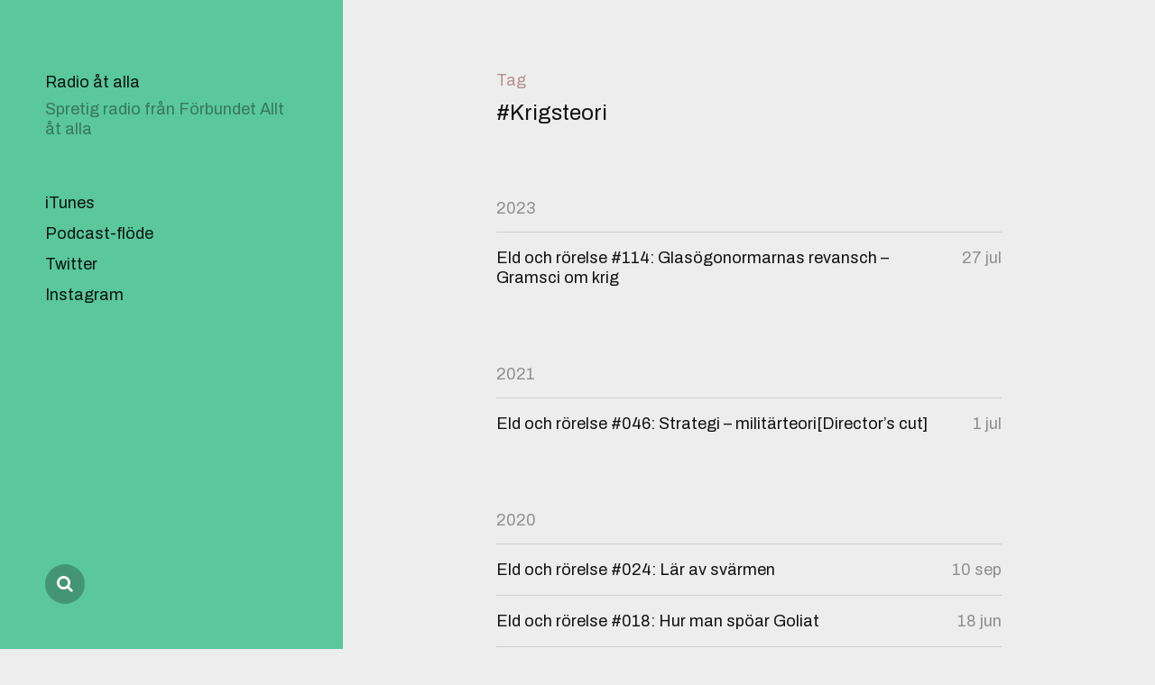

--- FILE ---
content_type: text/html; charset=UTF-8
request_url: https://radio.alltatalla.se/tag/krigsteori/
body_size: 6357
content:
<!DOCTYPE html>

<html class="no-js" lang="sv-SE">

	<head>
	<link rel="me" href="https://tut.alltatalla.se/@malmo">

		<meta http-equiv="content-type" content="text/html" charset="UTF-8" />
		<meta name="viewport" content="width=device-width, initial-scale=1.0, maximum-scale=1.0, user-scalable=no" >

		<link rel="profile" href="http://gmpg.org/xfn/11">

		<title>Krigsteori &#8211; Radio åt alla</title>
<meta name='robots' content='max-image-preview:large' />
<link rel='dns-prefetch' href='//cdnjs.cloudflare.com' />
<link rel="alternate" type="application/rss+xml" title="Radio åt alla &raquo; flöde" href="https://radio.alltatalla.se/feed/" />
<link rel="alternate" type="application/rss+xml" title="Radio åt alla &raquo; kommentarsflöde" href="https://radio.alltatalla.se/comments/feed/" />
<link rel="alternate" type="application/rss+xml" title="Radio åt alla &raquo; Krigsteori taggflöde" href="https://radio.alltatalla.se/tag/krigsteori/feed/" />
<script type="text/javascript">
window._wpemojiSettings = {"baseUrl":"https:\/\/s.w.org\/images\/core\/emoji\/14.0.0\/72x72\/","ext":".png","svgUrl":"https:\/\/s.w.org\/images\/core\/emoji\/14.0.0\/svg\/","svgExt":".svg","source":{"concatemoji":"https:\/\/radio.alltatalla.se\/wp-includes\/js\/wp-emoji-release.min.js?ver=6.1"}};
/*! This file is auto-generated */
!function(e,a,t){var n,r,o,i=a.createElement("canvas"),p=i.getContext&&i.getContext("2d");function s(e,t){var a=String.fromCharCode,e=(p.clearRect(0,0,i.width,i.height),p.fillText(a.apply(this,e),0,0),i.toDataURL());return p.clearRect(0,0,i.width,i.height),p.fillText(a.apply(this,t),0,0),e===i.toDataURL()}function c(e){var t=a.createElement("script");t.src=e,t.defer=t.type="text/javascript",a.getElementsByTagName("head")[0].appendChild(t)}for(o=Array("flag","emoji"),t.supports={everything:!0,everythingExceptFlag:!0},r=0;r<o.length;r++)t.supports[o[r]]=function(e){if(p&&p.fillText)switch(p.textBaseline="top",p.font="600 32px Arial",e){case"flag":return s([127987,65039,8205,9895,65039],[127987,65039,8203,9895,65039])?!1:!s([55356,56826,55356,56819],[55356,56826,8203,55356,56819])&&!s([55356,57332,56128,56423,56128,56418,56128,56421,56128,56430,56128,56423,56128,56447],[55356,57332,8203,56128,56423,8203,56128,56418,8203,56128,56421,8203,56128,56430,8203,56128,56423,8203,56128,56447]);case"emoji":return!s([129777,127995,8205,129778,127999],[129777,127995,8203,129778,127999])}return!1}(o[r]),t.supports.everything=t.supports.everything&&t.supports[o[r]],"flag"!==o[r]&&(t.supports.everythingExceptFlag=t.supports.everythingExceptFlag&&t.supports[o[r]]);t.supports.everythingExceptFlag=t.supports.everythingExceptFlag&&!t.supports.flag,t.DOMReady=!1,t.readyCallback=function(){t.DOMReady=!0},t.supports.everything||(n=function(){t.readyCallback()},a.addEventListener?(a.addEventListener("DOMContentLoaded",n,!1),e.addEventListener("load",n,!1)):(e.attachEvent("onload",n),a.attachEvent("onreadystatechange",function(){"complete"===a.readyState&&t.readyCallback()})),(e=t.source||{}).concatemoji?c(e.concatemoji):e.wpemoji&&e.twemoji&&(c(e.twemoji),c(e.wpemoji)))}(window,document,window._wpemojiSettings);
</script>
<style type="text/css">
img.wp-smiley,
img.emoji {
	display: inline !important;
	border: none !important;
	box-shadow: none !important;
	height: 1em !important;
	width: 1em !important;
	margin: 0 0.07em !important;
	vertical-align: -0.1em !important;
	background: none !important;
	padding: 0 !important;
}
</style>
	<link rel='stylesheet' id='wp-block-library-css' href='https://radio.alltatalla.se/wp-includes/css/dist/block-library/style.min.css?ver=6.1' type='text/css' media='all' />
<link rel='stylesheet' id='ssp-block-style-css' href='https://radio.alltatalla.se/wp-content/plugins/seriously-simple-podcasting/assets/css/block_style.css?ver=fa8359129b99466ccba685a1ffe3da90' type='text/css' media='all' />
<link rel='stylesheet' id='ssp-block-fonts-style-css' href='https://radio.alltatalla.se/wp-content/plugins/seriously-simple-podcasting/assets/css/icon_fonts.css?ver=fa8359129b99466ccba685a1ffe3da90' type='text/css' media='all' />
<link rel='stylesheet' id='ssp-block-gizmo-fonts-style-css' href='https://radio.alltatalla.se/wp-content/plugins/seriously-simple-podcasting/assets/fonts/Gizmo/gizmo.css?ver=fa8359129b99466ccba685a1ffe3da90' type='text/css' media='all' />
<link rel='stylesheet' id='classic-theme-styles-css' href='https://radio.alltatalla.se/wp-includes/css/classic-themes.min.css?ver=1' type='text/css' media='all' />
<style id='global-styles-inline-css' type='text/css'>
body{--wp--preset--color--black: #121212;--wp--preset--color--cyan-bluish-gray: #abb8c3;--wp--preset--color--white: #fff;--wp--preset--color--pale-pink: #f78da7;--wp--preset--color--vivid-red: #cf2e2e;--wp--preset--color--luminous-vivid-orange: #ff6900;--wp--preset--color--luminous-vivid-amber: #fcb900;--wp--preset--color--light-green-cyan: #7bdcb5;--wp--preset--color--vivid-green-cyan: #00d084;--wp--preset--color--pale-cyan-blue: #8ed1fc;--wp--preset--color--vivid-cyan-blue: #0693e3;--wp--preset--color--vivid-purple: #9b51e0;--wp--preset--color--dark-gray: #333;--wp--preset--color--medium-gray: #555;--wp--preset--color--light-gray: #777;--wp--preset--gradient--vivid-cyan-blue-to-vivid-purple: linear-gradient(135deg,rgba(6,147,227,1) 0%,rgb(155,81,224) 100%);--wp--preset--gradient--light-green-cyan-to-vivid-green-cyan: linear-gradient(135deg,rgb(122,220,180) 0%,rgb(0,208,130) 100%);--wp--preset--gradient--luminous-vivid-amber-to-luminous-vivid-orange: linear-gradient(135deg,rgba(252,185,0,1) 0%,rgba(255,105,0,1) 100%);--wp--preset--gradient--luminous-vivid-orange-to-vivid-red: linear-gradient(135deg,rgba(255,105,0,1) 0%,rgb(207,46,46) 100%);--wp--preset--gradient--very-light-gray-to-cyan-bluish-gray: linear-gradient(135deg,rgb(238,238,238) 0%,rgb(169,184,195) 100%);--wp--preset--gradient--cool-to-warm-spectrum: linear-gradient(135deg,rgb(74,234,220) 0%,rgb(151,120,209) 20%,rgb(207,42,186) 40%,rgb(238,44,130) 60%,rgb(251,105,98) 80%,rgb(254,248,76) 100%);--wp--preset--gradient--blush-light-purple: linear-gradient(135deg,rgb(255,206,236) 0%,rgb(152,150,240) 100%);--wp--preset--gradient--blush-bordeaux: linear-gradient(135deg,rgb(254,205,165) 0%,rgb(254,45,45) 50%,rgb(107,0,62) 100%);--wp--preset--gradient--luminous-dusk: linear-gradient(135deg,rgb(255,203,112) 0%,rgb(199,81,192) 50%,rgb(65,88,208) 100%);--wp--preset--gradient--pale-ocean: linear-gradient(135deg,rgb(255,245,203) 0%,rgb(182,227,212) 50%,rgb(51,167,181) 100%);--wp--preset--gradient--electric-grass: linear-gradient(135deg,rgb(202,248,128) 0%,rgb(113,206,126) 100%);--wp--preset--gradient--midnight: linear-gradient(135deg,rgb(2,3,129) 0%,rgb(40,116,252) 100%);--wp--preset--duotone--dark-grayscale: url('#wp-duotone-dark-grayscale');--wp--preset--duotone--grayscale: url('#wp-duotone-grayscale');--wp--preset--duotone--purple-yellow: url('#wp-duotone-purple-yellow');--wp--preset--duotone--blue-red: url('#wp-duotone-blue-red');--wp--preset--duotone--midnight: url('#wp-duotone-midnight');--wp--preset--duotone--magenta-yellow: url('#wp-duotone-magenta-yellow');--wp--preset--duotone--purple-green: url('#wp-duotone-purple-green');--wp--preset--duotone--blue-orange: url('#wp-duotone-blue-orange');--wp--preset--font-size--small: 16px;--wp--preset--font-size--medium: 20px;--wp--preset--font-size--large: 24px;--wp--preset--font-size--x-large: 42px;--wp--preset--font-size--regular: 18px;--wp--preset--font-size--larger: 28px;--wp--preset--spacing--20: 0.44rem;--wp--preset--spacing--30: 0.67rem;--wp--preset--spacing--40: 1rem;--wp--preset--spacing--50: 1.5rem;--wp--preset--spacing--60: 2.25rem;--wp--preset--spacing--70: 3.38rem;--wp--preset--spacing--80: 5.06rem;}:where(.is-layout-flex){gap: 0.5em;}body .is-layout-flow > .alignleft{float: left;margin-inline-start: 0;margin-inline-end: 2em;}body .is-layout-flow > .alignright{float: right;margin-inline-start: 2em;margin-inline-end: 0;}body .is-layout-flow > .aligncenter{margin-left: auto !important;margin-right: auto !important;}body .is-layout-constrained > .alignleft{float: left;margin-inline-start: 0;margin-inline-end: 2em;}body .is-layout-constrained > .alignright{float: right;margin-inline-start: 2em;margin-inline-end: 0;}body .is-layout-constrained > .aligncenter{margin-left: auto !important;margin-right: auto !important;}body .is-layout-constrained > :where(:not(.alignleft):not(.alignright):not(.alignfull)){max-width: var(--wp--style--global--content-size);margin-left: auto !important;margin-right: auto !important;}body .is-layout-constrained > .alignwide{max-width: var(--wp--style--global--wide-size);}body .is-layout-flex{display: flex;}body .is-layout-flex{flex-wrap: wrap;align-items: center;}body .is-layout-flex > *{margin: 0;}:where(.wp-block-columns.is-layout-flex){gap: 2em;}.has-black-color{color: var(--wp--preset--color--black) !important;}.has-cyan-bluish-gray-color{color: var(--wp--preset--color--cyan-bluish-gray) !important;}.has-white-color{color: var(--wp--preset--color--white) !important;}.has-pale-pink-color{color: var(--wp--preset--color--pale-pink) !important;}.has-vivid-red-color{color: var(--wp--preset--color--vivid-red) !important;}.has-luminous-vivid-orange-color{color: var(--wp--preset--color--luminous-vivid-orange) !important;}.has-luminous-vivid-amber-color{color: var(--wp--preset--color--luminous-vivid-amber) !important;}.has-light-green-cyan-color{color: var(--wp--preset--color--light-green-cyan) !important;}.has-vivid-green-cyan-color{color: var(--wp--preset--color--vivid-green-cyan) !important;}.has-pale-cyan-blue-color{color: var(--wp--preset--color--pale-cyan-blue) !important;}.has-vivid-cyan-blue-color{color: var(--wp--preset--color--vivid-cyan-blue) !important;}.has-vivid-purple-color{color: var(--wp--preset--color--vivid-purple) !important;}.has-black-background-color{background-color: var(--wp--preset--color--black) !important;}.has-cyan-bluish-gray-background-color{background-color: var(--wp--preset--color--cyan-bluish-gray) !important;}.has-white-background-color{background-color: var(--wp--preset--color--white) !important;}.has-pale-pink-background-color{background-color: var(--wp--preset--color--pale-pink) !important;}.has-vivid-red-background-color{background-color: var(--wp--preset--color--vivid-red) !important;}.has-luminous-vivid-orange-background-color{background-color: var(--wp--preset--color--luminous-vivid-orange) !important;}.has-luminous-vivid-amber-background-color{background-color: var(--wp--preset--color--luminous-vivid-amber) !important;}.has-light-green-cyan-background-color{background-color: var(--wp--preset--color--light-green-cyan) !important;}.has-vivid-green-cyan-background-color{background-color: var(--wp--preset--color--vivid-green-cyan) !important;}.has-pale-cyan-blue-background-color{background-color: var(--wp--preset--color--pale-cyan-blue) !important;}.has-vivid-cyan-blue-background-color{background-color: var(--wp--preset--color--vivid-cyan-blue) !important;}.has-vivid-purple-background-color{background-color: var(--wp--preset--color--vivid-purple) !important;}.has-black-border-color{border-color: var(--wp--preset--color--black) !important;}.has-cyan-bluish-gray-border-color{border-color: var(--wp--preset--color--cyan-bluish-gray) !important;}.has-white-border-color{border-color: var(--wp--preset--color--white) !important;}.has-pale-pink-border-color{border-color: var(--wp--preset--color--pale-pink) !important;}.has-vivid-red-border-color{border-color: var(--wp--preset--color--vivid-red) !important;}.has-luminous-vivid-orange-border-color{border-color: var(--wp--preset--color--luminous-vivid-orange) !important;}.has-luminous-vivid-amber-border-color{border-color: var(--wp--preset--color--luminous-vivid-amber) !important;}.has-light-green-cyan-border-color{border-color: var(--wp--preset--color--light-green-cyan) !important;}.has-vivid-green-cyan-border-color{border-color: var(--wp--preset--color--vivid-green-cyan) !important;}.has-pale-cyan-blue-border-color{border-color: var(--wp--preset--color--pale-cyan-blue) !important;}.has-vivid-cyan-blue-border-color{border-color: var(--wp--preset--color--vivid-cyan-blue) !important;}.has-vivid-purple-border-color{border-color: var(--wp--preset--color--vivid-purple) !important;}.has-vivid-cyan-blue-to-vivid-purple-gradient-background{background: var(--wp--preset--gradient--vivid-cyan-blue-to-vivid-purple) !important;}.has-light-green-cyan-to-vivid-green-cyan-gradient-background{background: var(--wp--preset--gradient--light-green-cyan-to-vivid-green-cyan) !important;}.has-luminous-vivid-amber-to-luminous-vivid-orange-gradient-background{background: var(--wp--preset--gradient--luminous-vivid-amber-to-luminous-vivid-orange) !important;}.has-luminous-vivid-orange-to-vivid-red-gradient-background{background: var(--wp--preset--gradient--luminous-vivid-orange-to-vivid-red) !important;}.has-very-light-gray-to-cyan-bluish-gray-gradient-background{background: var(--wp--preset--gradient--very-light-gray-to-cyan-bluish-gray) !important;}.has-cool-to-warm-spectrum-gradient-background{background: var(--wp--preset--gradient--cool-to-warm-spectrum) !important;}.has-blush-light-purple-gradient-background{background: var(--wp--preset--gradient--blush-light-purple) !important;}.has-blush-bordeaux-gradient-background{background: var(--wp--preset--gradient--blush-bordeaux) !important;}.has-luminous-dusk-gradient-background{background: var(--wp--preset--gradient--luminous-dusk) !important;}.has-pale-ocean-gradient-background{background: var(--wp--preset--gradient--pale-ocean) !important;}.has-electric-grass-gradient-background{background: var(--wp--preset--gradient--electric-grass) !important;}.has-midnight-gradient-background{background: var(--wp--preset--gradient--midnight) !important;}.has-small-font-size{font-size: var(--wp--preset--font-size--small) !important;}.has-medium-font-size{font-size: var(--wp--preset--font-size--medium) !important;}.has-large-font-size{font-size: var(--wp--preset--font-size--large) !important;}.has-x-large-font-size{font-size: var(--wp--preset--font-size--x-large) !important;}
.wp-block-navigation a:where(:not(.wp-element-button)){color: inherit;}
:where(.wp-block-columns.is-layout-flex){gap: 2em;}
.wp-block-pullquote{font-size: 1.5em;line-height: 1.6;}
</style>
<link rel='stylesheet' id='ssp-frontend-player-css' href='https://radio.alltatalla.se/wp-content/plugins/seriously-simple-podcasting/assets/css/player.css?ver=2.2.2' type='text/css' media='all' />
<link rel='stylesheet' id='mcluhan-fonts-css' href='//fonts.googleapis.com/css?family=Archivo%3A400%2C400i%2C600%2C600i%2C700%2C700i&#038;subset=latin-ext&#038;ver=1' type='text/css' media='all' />
<link rel='stylesheet' id='fontawesome-css' href='https://radio.alltatalla.se/wp-content/themes/mcluhan/assets/css/font-awesome.css?ver=6.1' type='text/css' media='all' />
<link rel='stylesheet' id='mcluhan-style-css' href='https://radio.alltatalla.se/wp-content/themes/mcluhan/style.css?ver=6.1' type='text/css' media='all' />
<script type='text/javascript' src='https://radio.alltatalla.se/wp-includes/js/jquery/jquery.min.js?ver=3.6.1' id='jquery-core-js'></script>
<script type='text/javascript' src='https://radio.alltatalla.se/wp-includes/js/jquery/jquery-migrate.min.js?ver=3.3.2' id='jquery-migrate-js'></script>
<link rel="https://api.w.org/" href="https://radio.alltatalla.se/wp-json/" /><link rel="alternate" type="application/json" href="https://radio.alltatalla.se/wp-json/wp/v2/tags/404" /><link rel="EditURI" type="application/rsd+xml" title="RSD" href="https://radio.alltatalla.se/xmlrpc.php?rsd" />
<link rel="wlwmanifest" type="application/wlwmanifest+xml" href="https://radio.alltatalla.se/wp-includes/wlwmanifest.xml" />
<meta name="generator" content="WordPress 6.1" />
<meta name="generator" content="Seriously Simple Podcasting 2.2.2" />

<link rel="alternate" type="application/rss+xml" title="Podcast RSS-flöde" href="https://radio.alltatalla.se/feed/podcast" />

		<script>jQuery( 'html' ).removeClass( 'no-js' ).addClass( 'js' );</script>
		
		<!-- Customizer CSS -->

		<style type="text/css">

			body .site-header { background-color:#5ac79d; }.social-menu.desktop { background-color:#5ac79d; }.social-menu a:hover { color:#5ac79d; }.social-menu a.active { color:#5ac79d; }.mobile-menu-wrapper { background-color:#5ac79d; }.social-menu.mobile { background-color:#5ac79d; }.mobile-search.active { background-color:#5ac79d; }
		</style>

		<!-- /Customizer CSS -->

		<style type="text/css" id="custom-background-css">
body.custom-background { background-color: #ededed; }
</style>
	<link rel="icon" href="https://radio.alltatalla.se/wp-content/uploads/2017/05/fav-100x100.png" sizes="32x32" />
<link rel="icon" href="https://radio.alltatalla.se/wp-content/uploads/2017/05/fav.png" sizes="192x192" />
<link rel="apple-touch-icon" href="https://radio.alltatalla.se/wp-content/uploads/2017/05/fav.png" />
<meta name="msapplication-TileImage" content="https://radio.alltatalla.se/wp-content/uploads/2017/05/fav.png" />

	</head>

	<body class="archive tag tag-krigsteori tag-404 custom-background dark">

		<svg xmlns="http://www.w3.org/2000/svg" viewBox="0 0 0 0" width="0" height="0" focusable="false" role="none" style="visibility: hidden; position: absolute; left: -9999px; overflow: hidden;" ><defs><filter id="wp-duotone-dark-grayscale"><feColorMatrix color-interpolation-filters="sRGB" type="matrix" values=" .299 .587 .114 0 0 .299 .587 .114 0 0 .299 .587 .114 0 0 .299 .587 .114 0 0 " /><feComponentTransfer color-interpolation-filters="sRGB" ><feFuncR type="table" tableValues="0 0.49803921568627" /><feFuncG type="table" tableValues="0 0.49803921568627" /><feFuncB type="table" tableValues="0 0.49803921568627" /><feFuncA type="table" tableValues="1 1" /></feComponentTransfer><feComposite in2="SourceGraphic" operator="in" /></filter></defs></svg><svg xmlns="http://www.w3.org/2000/svg" viewBox="0 0 0 0" width="0" height="0" focusable="false" role="none" style="visibility: hidden; position: absolute; left: -9999px; overflow: hidden;" ><defs><filter id="wp-duotone-grayscale"><feColorMatrix color-interpolation-filters="sRGB" type="matrix" values=" .299 .587 .114 0 0 .299 .587 .114 0 0 .299 .587 .114 0 0 .299 .587 .114 0 0 " /><feComponentTransfer color-interpolation-filters="sRGB" ><feFuncR type="table" tableValues="0 1" /><feFuncG type="table" tableValues="0 1" /><feFuncB type="table" tableValues="0 1" /><feFuncA type="table" tableValues="1 1" /></feComponentTransfer><feComposite in2="SourceGraphic" operator="in" /></filter></defs></svg><svg xmlns="http://www.w3.org/2000/svg" viewBox="0 0 0 0" width="0" height="0" focusable="false" role="none" style="visibility: hidden; position: absolute; left: -9999px; overflow: hidden;" ><defs><filter id="wp-duotone-purple-yellow"><feColorMatrix color-interpolation-filters="sRGB" type="matrix" values=" .299 .587 .114 0 0 .299 .587 .114 0 0 .299 .587 .114 0 0 .299 .587 .114 0 0 " /><feComponentTransfer color-interpolation-filters="sRGB" ><feFuncR type="table" tableValues="0.54901960784314 0.98823529411765" /><feFuncG type="table" tableValues="0 1" /><feFuncB type="table" tableValues="0.71764705882353 0.25490196078431" /><feFuncA type="table" tableValues="1 1" /></feComponentTransfer><feComposite in2="SourceGraphic" operator="in" /></filter></defs></svg><svg xmlns="http://www.w3.org/2000/svg" viewBox="0 0 0 0" width="0" height="0" focusable="false" role="none" style="visibility: hidden; position: absolute; left: -9999px; overflow: hidden;" ><defs><filter id="wp-duotone-blue-red"><feColorMatrix color-interpolation-filters="sRGB" type="matrix" values=" .299 .587 .114 0 0 .299 .587 .114 0 0 .299 .587 .114 0 0 .299 .587 .114 0 0 " /><feComponentTransfer color-interpolation-filters="sRGB" ><feFuncR type="table" tableValues="0 1" /><feFuncG type="table" tableValues="0 0.27843137254902" /><feFuncB type="table" tableValues="0.5921568627451 0.27843137254902" /><feFuncA type="table" tableValues="1 1" /></feComponentTransfer><feComposite in2="SourceGraphic" operator="in" /></filter></defs></svg><svg xmlns="http://www.w3.org/2000/svg" viewBox="0 0 0 0" width="0" height="0" focusable="false" role="none" style="visibility: hidden; position: absolute; left: -9999px; overflow: hidden;" ><defs><filter id="wp-duotone-midnight"><feColorMatrix color-interpolation-filters="sRGB" type="matrix" values=" .299 .587 .114 0 0 .299 .587 .114 0 0 .299 .587 .114 0 0 .299 .587 .114 0 0 " /><feComponentTransfer color-interpolation-filters="sRGB" ><feFuncR type="table" tableValues="0 0" /><feFuncG type="table" tableValues="0 0.64705882352941" /><feFuncB type="table" tableValues="0 1" /><feFuncA type="table" tableValues="1 1" /></feComponentTransfer><feComposite in2="SourceGraphic" operator="in" /></filter></defs></svg><svg xmlns="http://www.w3.org/2000/svg" viewBox="0 0 0 0" width="0" height="0" focusable="false" role="none" style="visibility: hidden; position: absolute; left: -9999px; overflow: hidden;" ><defs><filter id="wp-duotone-magenta-yellow"><feColorMatrix color-interpolation-filters="sRGB" type="matrix" values=" .299 .587 .114 0 0 .299 .587 .114 0 0 .299 .587 .114 0 0 .299 .587 .114 0 0 " /><feComponentTransfer color-interpolation-filters="sRGB" ><feFuncR type="table" tableValues="0.78039215686275 1" /><feFuncG type="table" tableValues="0 0.94901960784314" /><feFuncB type="table" tableValues="0.35294117647059 0.47058823529412" /><feFuncA type="table" tableValues="1 1" /></feComponentTransfer><feComposite in2="SourceGraphic" operator="in" /></filter></defs></svg><svg xmlns="http://www.w3.org/2000/svg" viewBox="0 0 0 0" width="0" height="0" focusable="false" role="none" style="visibility: hidden; position: absolute; left: -9999px; overflow: hidden;" ><defs><filter id="wp-duotone-purple-green"><feColorMatrix color-interpolation-filters="sRGB" type="matrix" values=" .299 .587 .114 0 0 .299 .587 .114 0 0 .299 .587 .114 0 0 .299 .587 .114 0 0 " /><feComponentTransfer color-interpolation-filters="sRGB" ><feFuncR type="table" tableValues="0.65098039215686 0.40392156862745" /><feFuncG type="table" tableValues="0 1" /><feFuncB type="table" tableValues="0.44705882352941 0.4" /><feFuncA type="table" tableValues="1 1" /></feComponentTransfer><feComposite in2="SourceGraphic" operator="in" /></filter></defs></svg><svg xmlns="http://www.w3.org/2000/svg" viewBox="0 0 0 0" width="0" height="0" focusable="false" role="none" style="visibility: hidden; position: absolute; left: -9999px; overflow: hidden;" ><defs><filter id="wp-duotone-blue-orange"><feColorMatrix color-interpolation-filters="sRGB" type="matrix" values=" .299 .587 .114 0 0 .299 .587 .114 0 0 .299 .587 .114 0 0 .299 .587 .114 0 0 " /><feComponentTransfer color-interpolation-filters="sRGB" ><feFuncR type="table" tableValues="0.098039215686275 1" /><feFuncG type="table" tableValues="0 0.66274509803922" /><feFuncB type="table" tableValues="0.84705882352941 0.41960784313725" /><feFuncA type="table" tableValues="1 1" /></feComponentTransfer><feComposite in2="SourceGraphic" operator="in" /></filter></defs></svg>
		<a class="skip-link button" href="#site-content">Skip to the content</a>

		<header class="site-header group">

			
				<h1 class="site-title"><a href="https://radio.alltatalla.se" class="site-name">Radio åt alla</a></h1>

			
			
				<p class="site-description">Spretig radio från Förbundet Allt åt alla</p>

			
			<div class="nav-toggle">
				<div class="bar"></div>
				<div class="bar"></div>
			</div>

			<div class="menu-wrapper">

				<ul class="main-menu desktop">

					<li id="menu-item-58" class="itunes menu-item menu-item-type-custom menu-item-object-custom menu-item-58"><a href="https://itunes.apple.com/se/podcast/radio-%C3%A5t-alla/id1234316622?mt=2">iTunes</a></li>
<li id="menu-item-29" class="menu-item menu-item-type-custom menu-item-object-custom menu-item-29"><a href="https://radio.alltatalla.se/feed/podcast">Podcast-flöde</a></li>
<li id="menu-item-31" class="menu-item menu-item-type-custom menu-item-object-custom menu-item-31"><a href="https://twitter.com/radio_at_alla">Twitter</a></li>
<li id="menu-item-53" class="menu-item menu-item-type-custom menu-item-object-custom menu-item-53"><a href="https://www.instagram.com/radio_at_alla/">Instagram</a></li>
				</ul>

			</div><!-- .menu-wrapper -->

			
				<div class="social-menu desktop">

					<ul class="social-menu-inner">

						<li><a href="https://radio.alltatalla.se/?s="></a></li>

						
					</ul><!-- .social-menu-inner -->

				</div><!-- .social-menu -->

			
		</header><!-- header -->

		<div class="mobile-menu-wrapper">

			<ul class="main-menu mobile">
				<li class="itunes menu-item menu-item-type-custom menu-item-object-custom menu-item-58"><a href="https://itunes.apple.com/se/podcast/radio-%C3%A5t-alla/id1234316622?mt=2">iTunes</a></li>
<li class="menu-item menu-item-type-custom menu-item-object-custom menu-item-29"><a href="https://radio.alltatalla.se/feed/podcast">Podcast-flöde</a></li>
<li class="menu-item menu-item-type-custom menu-item-object-custom menu-item-31"><a href="https://twitter.com/radio_at_alla">Twitter</a></li>
<li class="menu-item menu-item-type-custom menu-item-object-custom menu-item-53"><a href="https://www.instagram.com/radio_at_alla/">Instagram</a></li>
				<li class="toggle-mobile-search-wrapper"><a href="#" class="toggle-mobile-search">Search</a></li>
			</ul>

			
		</div><!-- .mobile-menu-wrapper -->

		<div class="mobile-search">

			<div class="untoggle-mobile-search"></div>

			
<form role="search" method="get" class="search-form" action="https://radio.alltatalla.se/">
	<label for="search-form-69788eb4458ad">
		<span class="screen-reader-text">Search for:</span>
	</label>
	<input type="search" id="search-form-69788eb4458ad" class="search-field" placeholder="Enter your search query" value="" name="s" autocomplete="off" />
	</button>
</form>

			<div class="mobile-results">

				<div class="results-wrapper"></div>

			</div>

		</div><!-- .mobile-search -->

		<div class="search-overlay">

			
<form role="search" method="get" class="search-form" action="https://radio.alltatalla.se/">
	<label for="search-form-69788eb445932">
		<span class="screen-reader-text">Search for:</span>
	</label>
	<input type="search" id="search-form-69788eb445932" class="search-field" placeholder="Enter your search query" value="" name="s" autocomplete="off" />
	</button>
</form>

		</div><!-- .search-overlay -->

		<main class="site-content" id="site-content">
<div class="section-inner">

	
		<header class="page-header">
			<div>
									<h4 class="page-subtitle">Tag</h4>
								<h2 class="page-title">#Krigsteori</h2>
							</div>
		</header>

	
		<div class="posts" id="posts">

			<ul>
						<li>
							<h3 class="list-title"><a href="https://radio.alltatalla.se/2023/">2023</a></h3>
						</li>

						
<li class="post-preview post-1806 podcast type-podcast status-publish has-post-thumbnail hentry tag-antonio-gramsci tag-er tag-eld-rorelse tag-eld-och-rorelse tag-eor tag-gramsci tag-hegemoni tag-italien tag-krigsteori tag-lenin tag-ryska-revolutionen tag-teori tag-turin series-eld-och-rorelse has-thumbnail" id="post-1806">

	
	<a href="https://radio.alltatalla.se/podcast/eld-och-rorelse-114-glasogonormarnas-revansch-gramsci-om-krig/" title="Eld och rörelse #114: Glasögonormarnas revansch &#8211; Gramsci om krig">
		<h2 class="title"><span>Eld och rörelse #114: Glasögonormarnas revansch &#8211; Gramsci om krig</span></h2><time>27 jul</time>	</a>

</li>
</ul><!-- /2023--><ul>
						<li>
							<h3 class="list-title"><a href="https://radio.alltatalla.se/2021/">2021</a></h3>
						</li>

						
<li class="post-preview post-898 podcast type-podcast status-publish has-post-thumbnail hentry tag-er tag-eld-rorelse tag-eld-och-rorelse tag-eor tag-krig tag-krigsteori tag-mat tag-niva tag-operation tag-operationell tag-strategi tag-taktik tag-teori series-eld-och-rorelse has-thumbnail" id="post-898">

	
	<a href="https://radio.alltatalla.se/podcast/eld-och-rorelse-45-strategi-militarteoridirectors-cut/" title="Eld och rörelse #046: Strategi &#8211; militärteori[Director&#8217;s cut]">
		<h2 class="title"><span>Eld och rörelse #046: Strategi &#8211; militärteori[Director&#8217;s cut]</span></h2><time>1 jul</time>	</a>

</li>
</ul><!-- /2021--><ul>
						<li>
							<h3 class="list-title"><a href="https://radio.alltatalla.se/2020/">2020</a></h3>
						</li>

						
<li class="post-preview post-486 podcast type-podcast status-publish has-post-thumbnail hentry tag-er tag-eld-rorelse tag-eld-och-rorelse tag-eor tag-krig tag-krigsteori tag-rma tag-svarm tag-taktik tag-teori tag-upplopp series-eld-och-rorelse has-thumbnail" id="post-486">

	
	<a href="https://radio.alltatalla.se/podcast/eld-och-rorelse-24-lar-av-svarmen/" title="Eld och rörelse #024: Lär av svärmen">
		<h2 class="title"><span>Eld och rörelse #024: Lär av svärmen</span></h2><time>10 sep</time>	</a>

</li>

<li class="post-preview post-423 podcast type-podcast status-publish has-post-thumbnail hentry tag-coin tag-er tag-eld-rorelse tag-eld-och-rorelse tag-eor tag-krig tag-krigsteori tag-teori tag-uppror series-eld-och-rorelse has-thumbnail" id="post-423">

	
	<a href="https://radio.alltatalla.se/podcast/eld-och-rorelse-18-hur-man-spoar-goliat/" title="Eld och rörelse #018: Hur man spöar Goliat">
		<h2 class="title"><span>Eld och rörelse #018: Hur man spöar Goliat</span></h2><time>18 jun</time>	</a>

</li>

<li class="post-preview post-312 podcast type-podcast status-publish has-post-thumbnail hentry tag-anti-imperialism tag-carl-von-clausewitz tag-clausewitz tag-er tag-eld-rorelse tag-eld-och-rorelse tag-eor tag-krig tag-krigsteori tag-mop tag-putin tag-teori series-eld-och-rorelse has-thumbnail" id="post-312">

	
	<a href="https://radio.alltatalla.se/podcast/eld-och-rorelse-11-ar-det-verkligen-fred/" title="Eld och rörelse #011: Är det verkligen fred?">
		<h2 class="title"><span>Eld och rörelse #011: Är det verkligen fred?</span></h2><time>12 mar</time>	</a>

</li>

<li class="post-preview post-267 podcast type-podcast status-publish has-post-thumbnail hentry tag-autonoma-vapen tag-dronare tag-er tag-eld-rorelse tag-eld-och-rorelse tag-eor tag-fred tag-krig tag-krigsteori tag-mop tag-mordarrobotar tag-rma tag-teori series-eld-och-rorelse has-thumbnail" id="post-267">

	
	<a href="https://radio.alltatalla.se/podcast/eld-och-rorelse-7/" title="Eld och rörelse #007: Autonoma Mördarrobotar">
		<h2 class="title"><span>Eld och rörelse #007: Autonoma Mördarrobotar</span></h2><time>30 jan</time>	</a>

</li>

		</div><!-- .posts -->

	
</div><!-- .section-inner -->

			<footer class="site-footer section-inner">

				<p class="copyright">&copy; 2026 <a href="https://radio.alltatalla.se" class="site-name">Radio åt alla</a></p>
				<p class="theme-by">Theme by <a href="https://www.andersnoren.se">Anders Nor&eacute;n</a></p>

			</footer> <!-- footer -->

		</main>
		
				<style type="text/css">
			.ssp-wave wave wave {
				background: #ffffff !important;
			}
		</style>
		<script type='text/javascript' src='//cdnjs.cloudflare.com/ajax/libs/wavesurfer.js/1.4.0/wavesurfer.js?ver=fa8359129b99466ccba685a1ffe3da90' id='ssp-block-wavesurfer-js'></script>
<script type='text/javascript' src='https://radio.alltatalla.se/wp-content/plugins/seriously-simple-podcasting/assets/js/media.player.js?ver=2.2.2' id='media-player-js'></script>
<script type='text/javascript' src='https://radio.alltatalla.se/wp-content/plugins/seriously-simple-podcasting/assets/js/html5.player.js?ver=2.2.2' id='html5-player-js'></script>
<script type='text/javascript' src='https://radio.alltatalla.se/wp-includes/js/imagesloaded.min.js?ver=4.1.4' id='imagesloaded-js'></script>
<script type='text/javascript' src='https://radio.alltatalla.se/wp-includes/js/masonry.min.js?ver=4.2.2' id='masonry-js'></script>
<script type='text/javascript' id='mcluhan_global-js-extra'>
/* <![CDATA[ */
var mcluhan_ajaxpagination = {"ajaxurl":"https:\/\/radio.alltatalla.se\/wp-admin\/admin-ajax.php","query_vars":"{\"tag\":\"krigsteori\"}"};
/* ]]> */
</script>
<script type='text/javascript' src='https://radio.alltatalla.se/wp-content/themes/mcluhan/assets/js/global.js?ver=6.1' id='mcluhan_global-js'></script>
			
	</body>
</html>
